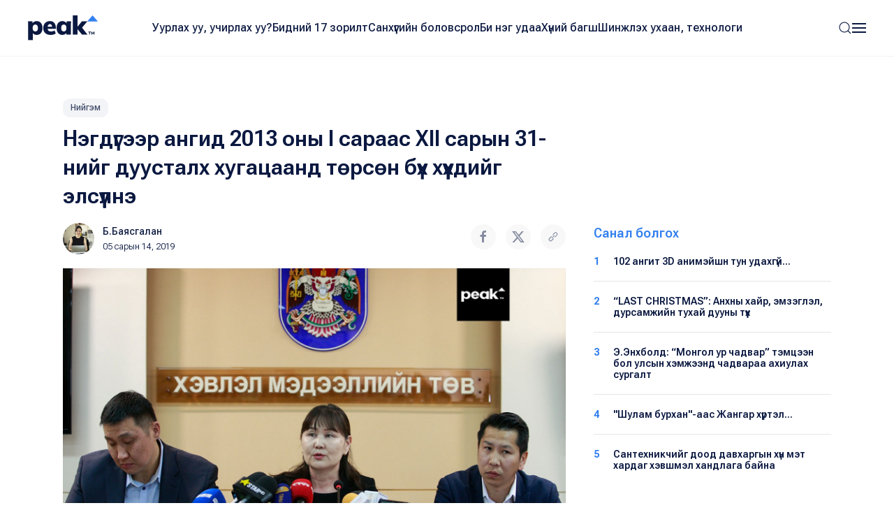

--- FILE ---
content_type: text/html; charset=UTF-8
request_url: https://www.peak.mn/news/irekh-khicheeliin-jild-2013-onii-i-saraas-xii-dugaar-sariin-31-niig-duustalkh-khugatsaand-tursun-bukh-khuukhdiig-elsuulne
body_size: 10093
content:
<!DOCTYPE html>
<html>

<head>
  <title>
    Нэгдүгээр ангид 2013 оны I сараас XII сарын 31-нийг дуусталх хугацаанд төрсөн бүх хүүхдийг элсүүлнэ | Peak News  </title>
  <meta charset="utf-8">
  <meta name="description"
    content="2019-2020 оны хичээлийн жилд нийслэлийн ерөнхий боловсролын сургуулийн нэгдүгээр ангийн элсэлтийн талаар өнөөдөр холбогдох байгууллагуудаас мэдээлэл хийлээ.Мэдээллийн эхэнд Нийслэлийн Боловсролын газрын орлогч дарга Ц.Отгончимэг &quot;БСШУС-ын сайд..." />
  <meta name="keywords"
    content="ебс, нийслэлийн боловсролын газар, нэгдүгээр анги, элсэлт" />
  <meta name="viewport" content="width=device-width, initial-scale=1, maximum-scale=2, user-scalable=yes" />
  <meta http-equiv="X-UA-Compatible" content="IE=edge,chrome=1">
  <meta name="HandheldFriendly" content="true">

  <!-- Twitter Card data -->
  <meta name="twitter:card"
    content="summary" />
  <meta name="twitter:site" content="@PEAK" />
  <meta name="twitter:title"
    content="Нэгдүгээр ангид 2013 оны I сараас XII сарын 31-нийг дуусталх хугацаанд төрсөн бүх хүүхдийг элсүүлнэ | Peak News">
  <!-- Twitter Page description less than 200 characters -->
  <meta name="twitter:description"
    content="2019-2020 оны хичээлийн жилд нийслэлийн ерөнхий боловсролын сургуулийн нэгдүгээр ангийн элсэлтийн талаар өнөөдөр холбогдох байгууллагуудаас мэдээлэл хийлээ.Мэдээллийн эхэнд Нийслэлийн Боловсролын газрын орлогч дарга Ц.Отгончимэг &quot;БСШУС-ын сайд..." />
  <!-- Twitter Summary card images must be at least 120x120px -->
  <meta name="twitter:image"
    content="https://peak.mn/files/e8d60fcb-f021-43e1-97c3-21ba798998b3/3cdd963bd4d53cd2c2a9e0cba24bf3aa.jpg" />

  <meta property="og:title"
    content="Нэгдүгээр ангид 2013 оны I сараас XII сарын 31-нийг дуусталх хугацаанд төрсөн бүх хүүхдийг элсүүлнэ | Peak News" />
  <meta property="og:image"
    content="https://peak.mn/files/e8d60fcb-f021-43e1-97c3-21ba798998b3/3cdd963bd4d53cd2c2a9e0cba24bf3aa.jpg" />
    <meta property="og:site_name"
    content="Peak News" />
  <meta property="og:description"
    content="2019-2020 оны хичээлийн жилд нийслэлийн ерөнхий боловсролын сургуулийн нэгдүгээр ангийн элсэлтийн талаар өнөөдөр холбогдох байгууллагуудаас мэдээлэл хийлээ.Мэдээллийн эхэнд Нийслэлийн Боловсролын газрын орлогч дарга Ц.Отгончимэг &quot;БСШУС-ын сайд..." />

  <link rel="apple-touch-icon" sizes="180x180" href="/apple-touch-icon.png">
  <link rel="icon" type="image/png" sizes="32x32" href="/favicon-32x32.png">
  <link rel="icon" type="image/png" sizes="16x16" href="/favicon-16x16.png">
  <link rel="manifest" href="/site.webmanifest">
  <meta name="msapplication-TileColor" content="#da532c">
  <meta name="theme-color" content="#ffffff">

  <link
    href="https://fonts.googleapis.com/css2?family=Roboto+Flex:opsz,wght@8..144,300;8..144,400;8..144,500;8..144,600;8..144,700&display=swap"
    rel="stylesheet">

  <link rel="stylesheet" href="/static/peak.min.v1726450691.css"/>
  <!--[if lt IE 9]>
    <script src="https://oss.maxcdn.com/html5shiv/3.7.3/html5shiv.min.js"></script>
  <![endif]-->

  <script src="https://cdn.jsdelivr.net/npm/uikit@3.21.12/dist/js/uikit.min.js"></script>
  <script src="https://cdn.jsdelivr.net/npm/uikit@3.21.12/dist/js/uikit-icons.min.js"></script>
  <script src="https://ajax.googleapis.com/ajax/libs/jquery/2.1.4/jquery.min.js"></script>
</head>


<body class="uk-background-top-center uk-background-width-1-1 uk-background-norepeat" style="">
  

<!--Nav-->

<div class="peaknav" uk-sticky>
  <nav class="uk-navbar-container">
    <div class="uk-container uk-container-expand">
      <div uk-navbar>
        <div class="uk-navbar-left">
          <a href="https://peak.mn/pages/view/home-new"
            class="uk-navbar-item uk-logo"><img src="/img/peak.svg" width="100" alt=""/></a>
        </div>
        <div class="uk-navbar-center uk-visible@l">
          <ul class="uk-navbar-nav">
                                          <li class=""><a
                    href="/category/uurlakh-uu-uchirlakh-uu?menu=19">Уурлах уу, учирлах уу?</a></li>
                              <li class=""><a
                    href="https://peak.mn/my17">Бидний 17 зорилт</a></li>
                              <li class=""><a
                    href="/category/economics?menu=2">Санхүүгийн боловсрол</a></li>
                              <li class=""><a
                    href="/category/bi-neg-udaa?menu=25">Би нэг удаа</a></li>
                              <li class=""><a
                    href="/category/khunii-bagsh?menu=26">Хүний багш</a></li>
                              <li class=""><a
                    href="/category/technology?menu=11">Шинжлэх ухаан, технологи</a></li>
                                    </ul>
        </div>
        <div class="uk-navbar-right">
          <a class="uk-navbar-toggle" href="#searchmodal" uk-search-icon uk-toggle></a>

          <a class="uk-navbar-toggle uk-navbar-toggle-animate" uk-navbar-toggle-icon href="#"></a>
          <div class="uk-navbar-dropdown" uk-drop="offset: 0; pos: bottom-right;">
            <ul class="uk-nav uk-navbar-dropdown-nav">
              <li class="uk-active"><a href="https://peak.mn/pages/view/home-new"><span class="uk-margin-small-right"
                    uk-icon="home"></span> Нүүр хуудас</a></li>
              <li class="uk-nav-divider"></li>

                                                <li class=""><a
                      href="/category/uurlakh-uu-uchirlakh-uu?menu=19">Уурлах уу, учирлах уу?</a></li>
                                  <li class=""><a
                      href="https://peak.mn/my17">Бидний 17 зорилт</a></li>
                                  <li class=""><a
                      href="/category/economics?menu=2">Санхүүгийн боловсрол</a></li>
                                  <li class=""><a
                      href="/category/bi-neg-udaa?menu=25">Би нэг удаа</a></li>
                                  <li class=""><a
                      href="/category/khunii-bagsh?menu=26">Хүний багш</a></li>
                                  <li class=""><a
                      href="/category/technology?menu=11">Шинжлэх ухаан, технологи</a></li>
                                                            <li class="uk-nav-divider"></li>

                                  <li class=""><a
                      href="/category/amidraliin-tuukh-tuukh?menu=24">Амьдралын түүх</a></li>
                                  <li class=""><a
                      href="/category/tsegtsteisetgekh?menu=8">Цэгцтэй Сэтгэх</a></li>
                                  <li class=""><a
                      href="/category/world?menu=6">Дэлхий</a></li>
                                  <li class=""><a
                      href="/category/society?menu=3">Нийгэм</a></li>
                                          </ul>
          </div>
        </div>
      </div>
    </div>
  </nav>
</div>

<!-- This is the modal -->
<div id="searchmodal" class="uk-modal-full uk-modal" uk-modal>
  <div class="uk-modal-dialog uk-flex uk-flex-center uk-flex-middle" uk-height-viewport>
    <button class="uk-modal-close-full uk-text-primary uk-close-large uk-margin-top uk-margin-right" type="button"
      uk-close></button>
    <form method="get" accept-charset="utf-8" class="uk-search uk-search-large" action="/search">    <input class="uk-search-input uk-text-center" type="search" placeholder="Хайлт + Enter" id="core-search"
      name="searchText" value="" autofocus>
    </form>  </div>
</div>  

<div id="fb-root"></div>
<script>
  (function (d, s, id) {
    var js, fjs = d.getElementsByTagName(s)[0];
    if (d.getElementById(id)) return;
    js = d.createElement(s); js.id = id;
    js.src = 'https://connect.facebook.net/en_GB/sdk.js#xfbml=1&version=v2.10&appId=527290314294991';
    fjs.parentNode.insertBefore(js, fjs);
  }(document, 'script', 'facebook-jssdk'));
</script>

<div class="latest">
  <div class="uk-container">
    <div class="uk-margin-small-bottom">
      <a class="uk-button uk-button-xsmall uk-button-tag" href="https://www.peak.mn/category/society">
        Нийгэм      </a>
    </div>
    <h2 class="uk-text-medium uk-margin-remove-top uk-width-2-3@s">Нэгдүгээр ангид 2013 оны I сараас XII сарын 31-нийг дуусталх хугацаанд төрсөн бүх хүүхдийг элсүүлнэ</h2>

    <div uk-grid>
      <div class="uk-width-2-3@s">
        <div class="uk-margin" uk-grid>
          <div class="uk-width-auto">
            <p class="uk-text-small uk-text-lighter" style="min-width: 220px;">
                              <a href="https://www.peak.mn/authors/%D0%91.%D0%91%D0%B0%D1%8F%D1%81%D0%B3%D0%B0%D0%BB%D0%B0%D0%BD">
                  <img class="uk-border-circle uk-align-left" width="45" style="margin: -2px 12px 0 0"
                    src="https://peak.mn/files/profile/29c3c35fd067326306bd8f0ba5cbb601.jpg">
                </a>
                            <a href="https://www.peak.mn/authors/%D0%91.%D0%91%D0%B0%D1%8F%D1%81%D0%B3%D0%B0%D0%BB%D0%B0%D0%BD" class="uk-text-semi uk-link-text">Б.Баясгалан</a>
              <br />
              <span class="uk-text-xsmall">05 сарын 14, 2019</span>
            </p>
          </div>
          <div class="uk-width-expand uk-text-right">
            <p><a onclick="openWindow('https://www.facebook.com/sharer/sharer.php?u=https://www.peak.mn/news/irekh-khicheeliin-jild-2013-onii-i-saraas-xii-dugaar-sariin-31-niig-duustalkh-khugatsaand-tursun-bukh-khuukhdiig-elsuulne')"
                class="uk-icon-button  uk-margin-small-right" uk-icon="facebook"></a>
              <a onclick="openWindow('https://twitter.com/share?url=https://www.peak.mn/news/irekh-khicheeliin-jild-2013-onii-i-saraas-xii-dugaar-sariin-31-niig-duustalkh-khugatsaand-tursun-bukh-khuukhdiig-elsuulne&text=Нэгдүгээр ангид 2013 оны I сараас XII сарын 31-нийг дуусталх хугацаанд төрсөн бүх хүүхдийг элсүүлнэ')"
                class="uk-icon-button uk-margin-small-right" uk-icon="twitter"></a>
              <a onclick="writeClipboardText('https://www.peak.mn/news/irekh-khicheeliin-jild-2013-onii-i-saraas-xii-dugaar-sariin-31-niig-duustalkh-khugatsaand-tursun-bukh-khuukhdiig-elsuulne')" class="uk-icon-button" uk-icon="link"></a>
            </p>
          </div>
        </div>

        <div class="articlecontent fr-view" uk-lightbox="toggle: .js-lightbox">
                      <p>
              <img src="https://peak.mn/files/e8d60fcb-f021-43e1-97c3-21ba798998b3/3cdd963bd4d53cd2c2a9e0cba24bf3aa_progressive.jpg" class="progressive-image blurred lightbox-exclude" data-large="https://peak.mn/files/e8d60fcb-f021-43e1-97c3-21ba798998b3/3cdd963bd4d53cd2c2a9e0cba24bf3aa.jpg" alt=""/>            </p>
          
          <p style="text-align: center;"><em><strong>2019-2020 оны хичээлийн жилд нийслэлийн ерөнхий боловсролын сургуулийн нэгдүгээр ангийн элсэлтийн талаар өнөөдөр холбогдох байгууллагуудаас мэдээлэл хийлээ.</strong></em></p><p style="text-align: center;"><img src="https://peak.mn/files/e8d60fcb-f021-43e1-97c3-21ba798998b3/4d99d1550de248d8dd0aae3d470f25cb.jpg" class="fr-fic fr-dib" data-size="1200,800" data-success="true" data-filepath="/home/peakmn/public_html/webroot/files/e8d60fcb-f021-43e1-97c3-21ba798998b3/4d99d1550de248d8dd0aae3d470f25cb.jpg"></p><p style="text-align: justify;"><em><strong>Мэдээллийн эхэнд Нийслэлийн Боловсролын газрын орлогч дарга Ц.Отгончимэг</strong></em> &quot;БСШУС-ын сайд 2019 оны 4 дүгээр сарын 5-ны өдөр ерөнхий боловсролын сургуулийн элсэлттэй холбоотой зарим арга хэмжээний талаар тушаал гаргасан. Тус тушаалын 4 дүгээр заалтад ЕБС-ийн хамран сургах тойргийг бүтээн байгуулалт, аймаг, нийслэлийн хөгжлийн төлөвлөлттэй уялдуулан, судалгаанд үндэслэн шинэчлэн тогтоох үүрэг өгсөн. Энэ дагуу нийслэлийн Боловсролын газрын даргын энэ сарын 9-ний өдрийн тушаалаар нийслэлийн ЕБС-ийн Хамран сургах тойргийг шинэчлэн тогтоосон. Уг тушаалын дагуу нэгдүгээр ангийн сурагчдын элсэлтийг зохион байгуулж байна.</p><p style="text-align: justify;">Мөн элсэлт зохион байгуулах тухай нийслэлийн Боловсролын газрын даргын тушаалаар <span class="twittersharelink">Нийслэлийн ЕБС-ийн 2019-2020 оны хичээлийн жилийн элсэлтийг 2019 оны 5 дугаар сарын 13-27-ныг хүртэлх өдрүүдэд зохион байгуулж байна.</span></p><p class="txt-block1" style="text-align: justify;">2019-2020 оны хичээлийн жилд нийслэлийн хэмжээнд 6 настай 38.232 хүүхэд ЕБС-д элсэнэ. Үүнд 2013 оны нэгдүгээр сарын 1-нээс 2013 оны 12 дугаар сарын 31-нийг дуусталх хугацаанд төрсөн бүх хүүхэд хамрагдана. Хамран сургах тойргийн дагуу ЕБС-ууд хүүхдийг ямар нэгэн элсэлтийн шалгалтгүй, төлбөргүйгээр элсүүлэх удирдамжийг хүргүүлсэн байгаа.&nbsp;</p><p style="text-align: justify;">Ирэх хичээлийн жилийн элсэлтийн нэг онцлог нь ЕБС-ийн элсэлтийг сургууль дээр бүртгэхээс гадна нэг дүүрэг дээр цахим элсэлтийг зохион байгуулахаар сонгосон. Улмаар Чингэлтэй дүүрэгт цахим элсэлтийг авна&quot; хэмээн мэдэгдлээ.</p><p style="text-align: justify;"><em><strong>Цахим элсэлтийн талаар Нийслэлийн Мэдээлэл технологийн газрын дарга О.Чинзориг</strong></em> &quot;Төрийн үйлчилгээг хүнд сурталгүй, түргэн шуурхай үзүүлэх зорилтын хүрээнд Чингэлтэй дүүрэгт энэ жилийн нэгдүгээр ангийн сурагчдын элсэлтийг цахимаар явуулж эхэлж байна. БСШУСЯ-тай хамтран Боловсролын салбарын мэдээллийн систем болох ESIS цахим систем дээр цахимаар элсэлт авч байна. Цахим системээр зөвхөн Чингэлтэй дүүргийн Хамран сургах тойрогт сурах хүүхдүүдийг бүртгэнэ. <span class="twittersharelink">Хүүхдээ бүртгүүлэх эцэг, эхчүүд esis.edu.mn систем рүү орж, өөрийн бүргэлийг үүсгэнэ. Тус дүүргийн хүүхдүүд цахимаар бүртгүүлэхээс гадна сургуулиуд дээр очиж бүргүүлж болно</span>&quot; гэв.</p><p>Элсэлтийн явцын мэдээг 2019 оны &nbsp;тавдугаар сарын 17, 24-нд гаргаж мэдээлнэ. Элсэгчдийг бүртгэхдээ дараах материалыг бүрдүүлнэ. Үүнд:</p><ol><li>Хүүхдийн төрсний гэрчилгээний эх хувь болон хуулбар</li><li>Эцэг эх болон асран хамгаалагчийн цахим үнэмлэхний эх хувь болон хуулбар</li><li>3x4 хэмжзэтэй 1 хувь цээж зураг, шаардлагатай тохиолдолд сургууль нэмэлт материал шаардаж болно.</li></ol><p style="text-align: justify;"><img src="https://peak.mn/files/e8d60fcb-f021-43e1-97c3-21ba798998b3/d4e3ebe59cd43542003723127d9d73d3.jpg" class="fr-fic fr-dib" data-size="1200,800" data-success="true" data-filepath="/home/peakmn/public_html/webroot/files/e8d60fcb-f021-43e1-97c3-21ba798998b3/d4e3ebe59cd43542003723127d9d73d3.jpg"></p>        </div>

        <div class="uk-margin-large">
                      <h5 class="uk-text-primary uk-text-medium">Холбоотой сэдвүүд</h5>
            <p>
                              <a href="https://www.peak.mn/tag/ебс" class="uk-button uk-button-small uk-button-tag">ебс</a>
                              <a href="https://www.peak.mn/tag/нийслэлийн боловсролын газар" class="uk-button uk-button-small uk-button-tag">нийслэлийн боловсролын газар</a>
                              <a href="https://www.peak.mn/tag/нэгдүгээр анги" class="uk-button uk-button-small uk-button-tag">нэгдүгээр анги</a>
                              <a href="https://www.peak.mn/tag/элсэлт" class="uk-button uk-button-small uk-button-tag">элсэлт</a>
                          </p>
                    <div class="uk-margin socialshares">
            <div>
              <a onclick="openWindow('https://www.facebook.com/sharer/sharer.php?u=https://www.peak.mn/news/irekh-khicheeliin-jild-2013-onii-i-saraas-xii-dugaar-sariin-31-niig-duustalkh-khugatsaand-tursun-bukh-khuukhdiig-elsuulne')"
                class="uk-icon-button  uk-margin-small-right" uk-icon="facebook"></a>
              <a onclick="openWindow('https://twitter.com/share?url=https://www.peak.mn/news/irekh-khicheeliin-jild-2013-onii-i-saraas-xii-dugaar-sariin-31-niig-duustalkh-khugatsaand-tursun-bukh-khuukhdiig-elsuulne&text=Нэгдүгээр ангид 2013 оны I сараас XII сарын 31-нийг дуусталх хугацаанд төрсөн бүх хүүхдийг элсүүлнэ')"
                class="uk-icon-button uk-margin-small-right" uk-icon="twitter"></a>
              <a onclick="writeClipboardText('https://www.peak.mn/news/irekh-khicheeliin-jild-2013-onii-i-saraas-xii-dugaar-sariin-31-niig-duustalkh-khugatsaand-tursun-bukh-khuukhdiig-elsuulne')" class="uk-icon-button" uk-icon="link"></a>
            </div>
            <div class="uk-margin-top">
              <div class="fb-like" data-href="https://www.facebook.com/Peaknews1/" data-layout="button_count"
                data-action="like" data-size="small" data-show-faces="false" data-share="false"></div>
              <div class="fb-share-button" data-href="https://www.peak.mn/news/irekh-khicheeliin-jild-2013-onii-i-saraas-xii-dugaar-sariin-31-niig-duustalkh-khugatsaand-tursun-bukh-khuukhdiig-elsuulne" data-layout="button" data-size="small"
                data-mobile-iframe="true"><a class="fb-xfbml-parse-ignore" target="_blank"
                  href="https://www.facebook.com/sharer/sharer.php?u=https%3A%2F%2Fdevelopers.facebook.com%2Fdocs%2Fplugins%2F&amp;src=sdkpreparse">Share</a>
              </div>
              <div class="fb-send" data-href="https://www.peak.mn/news/irekh-khicheeliin-jild-2013-onii-i-saraas-xii-dugaar-sariin-31-niig-duustalkh-khugatsaand-tursun-bukh-khuukhdiig-elsuulne"></div>
            </div>
          </div>
        </div>

                  <div class="comments uk-margin-large">
            <h3 class="uk-text-medium uk-margin-remove-bottom"><span uk-icon="icon: comments"></span> Сэтгэгдэл бичих
                          </h3>
            <p class="uk-text-xsmall uk-margin-remove-top">Та сэтгэгдэл бичихдээ бусдад хүндэтгэлтэй хандана уу. Ёс бус
              сэтгэгдлийг Peak.mn сайт устгах эрхтэй.</p>
            
<form>
  <div class="uk-margin">
    <div class="input textarea"><textarea name="cmt-body" id="comment_body_new" rows="3" class="botCheck uk-textarea uk-width-1-1" placeholder="Сэтгэгдлээ бичнэ үү" data-comment-id="new"></textarea></div>  </div>
  <div class="uk-margin-small uk-margin-small-bottom">
    <button disabled="disabled" id="addComm_new" type="button" class="uk-button uk-button-peak-grey uk-button-small uk-text-semi uk-width-1-1 uk-button-large">Сэтгэгдэл бичих <span uk-icon="icon: arrow-right"></span></button>  </div>
</form>

<input type="hidden" name="cmt-url" readonly="readonly" id="cmt-url" value="1766958619.691"/><div id="comment_list" class="uk-margin uk-margin-large-top uk-text-small">
  </div>

                </div>
        
      </div>

      <div class="uk-width-expand">
        <div uk-sticky="end: true; offset: 100; media: 640" style="z-index: 979;">
                      <h5 class="uk-text-primary uk-text-medium">Санал болгох</h5>
            <div class="mostread hide-first-divider">
                    <hr />
    <p class="uk-margin-remove uk-text-medium uk-text-small">
      <span class="uk-align-left uk-text-bold uk-text-large@s uk-text-primary">
        1      </span>
      <a class="uk-link-heading trending-title" href="https://www.peak.mn/news/102-angit-3d-animejsn-tun-udahgj">
        102 ангит 3D анимэйшн тун удахгүй…      </a>
    </p>
      <hr />
    <p class="uk-margin-remove uk-text-medium uk-text-small">
      <span class="uk-align-left uk-text-bold uk-text-large@s uk-text-primary">
        2      </span>
      <a class="uk-link-heading trending-title" href="https://www.peak.mn/news/last-christmas-ankhnii-khair-emzeglel-dursamjiin-tukhai-duunii-tuukh">
        “LAST CHRISTMAS”: Анхны хайр, эмзэглэл, дурсамжийн тухай дууны түүх      </a>
    </p>
      <hr />
    <p class="uk-margin-remove uk-text-medium uk-text-small">
      <span class="uk-align-left uk-text-bold uk-text-large@s uk-text-primary">
        3      </span>
      <a class="uk-link-heading trending-title" href="https://www.peak.mn/news/eenkhbold-mongol-ur-chadwar">
        Э.Энхболд: “Монгол ур чадвар” тэмцээн бол улсын хэмжээнд чадвараа ахиулах сургалт       </a>
    </p>
      <hr />
    <p class="uk-margin-remove uk-text-medium uk-text-small">
      <span class="uk-align-left uk-text-bold uk-text-large@s uk-text-primary">
        4      </span>
      <a class="uk-link-heading trending-title" href="https://www.peak.mn/news/sulam-burhan-aas-zangar-hrtel">
        "Шулам бурхан"-аас Жангар хүртэл...      </a>
    </p>
      <hr />
    <p class="uk-margin-remove uk-text-medium uk-text-small">
      <span class="uk-align-left uk-text-bold uk-text-large@s uk-text-primary">
        5      </span>
      <a class="uk-link-heading trending-title" href="https://www.peak.mn/news/santekhnikchiig-dood-dawkhargiin-khun-met-khardag-khewshmel-khandlaga-baina">
        Сантехникчийг доод давхаргын хүн мэт хардаг хэвшмэл хандлага байна      </a>
    </p>
              </div>
          
                  <div class="uk-margin-top">
      <a href="https://www.mandalschool.mn/?msg=not-logged-in" target="_blank" class="side-banner">
        <img src="https://peak.mn/files/banner/4b36acdcd6a66f23a7b23841fb81fdc1.jpg" class="uk-width-1-1" >      </a>
    </div>
          </div>
      </div>
    </div>
  </div>
</div>

  <div class="featured">
    <div class="uk-container">
      <div class="uk-slider-container" uk-slider>
                <h2 class="uk-text-medium uk-margin-remove-top">Холбоотой мэдээ</h2>

        <div class="uk-position-relative">
          <div class="featurednav">
            <a href uk-slidenav-previous uk-slider-item="previous"></a>
            <a href uk-slidenav-next uk-slider-item="next"></a>
          </div>

          <ul class="uk-slider-items uk-child-width-1-3@s uk-child-width-1-4@l  uk-grid uk-grid-small uk-grid-match">
                          <li>
                <div class="uk-card uk-card-small uk-card-hover">
  <div class="uk-card-media-top uk-cover-container">
    <a href="https://www.peak.mn/news/negdugeer-angid-elsegchdiin-tsakhim-burtgel-ekhellee">
      <img src="https://peak.mn/files/e8d60fcb-f021-43e1-97c3-21ba798998b3/0ef0f77e137460a8e17baf83eea5c92d.jpg" uk-cover="" class="progressive-image blurred" data-large="https://peak.mn/files/e8d60fcb-f021-43e1-97c3-21ba798998b3/0ef0f77e137460a8e17baf83eea5c92d.jpg" alt=""/>      <canvas width="400" height="400"></canvas>

          </a>
  </div>
  <div class="uk-card-body">
    <p class="uk-margin-small-bottom">
      <a class="uk-button uk-button-xsmall uk-button-tag" href="https://www.peak.mn/category/society">
        Нийгэм      </a>
    </p>
          <h5 class="uk-margin-remove uk-text-medium">
        <a class="uk-link-heading" href="https://www.peak.mn/news/negdugeer-angid-elsegchdiin-tsakhim-burtgel-ekhellee">
          Нэгдүгээр ангид элсэгчдийн цахим бүртгэл эхэллээ        </a>
      </h5>
        <p class="uk-text-xsmall uk-margin-small-top uk-text-lighter"><a href="#" class="uk-text-semi uk-link-text">
        Б.Баясгалан      </a> ・
      08 сарын 03, 2020    </p>
  </div>
</div>              </li>
                          <li>
                <div class="uk-card uk-card-small uk-card-hover">
  <div class="uk-card-media-top uk-cover-container">
    <a href="https://www.peak.mn/news/negdugeer-angid-elsekh-suragchid-daraakh-materialuudiig-burduulne">
      <img src="https://peak.mn/files/e8d60fcb-f021-43e1-97c3-21ba798998b3/f679e9599566ff1069b0efa765e10f6e_progressive.png" uk-cover="" class="progressive-image blurred" data-large="https://peak.mn/files/e8d60fcb-f021-43e1-97c3-21ba798998b3/f679e9599566ff1069b0efa765e10f6e.png" alt=""/>      <canvas width="400" height="400"></canvas>

          </a>
  </div>
  <div class="uk-card-body">
    <p class="uk-margin-small-bottom">
      <a class="uk-button uk-button-xsmall uk-button-tag" href="https://www.peak.mn/category/society">
        Нийгэм      </a>
    </p>
          <h5 class="uk-margin-remove uk-text-medium">
        <a class="uk-link-heading" href="https://www.peak.mn/news/negdugeer-angid-elsekh-suragchid-daraakh-materialuudiig-burduulne">
          Нэгдүгээр ангид элсэх сурагчид дараах материалуудыг бүрдүүлнэ        </a>
      </h5>
        <p class="uk-text-xsmall uk-margin-small-top uk-text-lighter"><a href="#" class="uk-text-semi uk-link-text">
        Б.Баясгалан      </a> ・
      08 сарын 25, 2018    </p>
  </div>
</div>              </li>
                          <li>
                <div class="uk-card uk-card-small uk-card-hover">
  <div class="uk-card-media-top uk-cover-container">
    <a href="https://www.peak.mn/news/gunursaikhan-neg-dargiin-setgeliin-khuurluur-olon-myangan-khuukhdiin-erkh-ashgiig-zurchij-bolokhgui">
      <img src="https://peak.mn/files/853ed522-deb3-4413-8076-db893fe23e81/7159ec181275ae70616274a53125aa5a_progressive.jpg" uk-cover="" class="progressive-image blurred" data-large="https://peak.mn/files/853ed522-deb3-4413-8076-db893fe23e81/7159ec181275ae70616274a53125aa5a.jpg" alt=""/>      <canvas width="400" height="400"></canvas>

          </a>
  </div>
  <div class="uk-card-body">
    <p class="uk-margin-small-bottom">
      <a class="uk-button uk-button-xsmall uk-button-tag" href="https://www.peak.mn/category/yariltslaga">
        Ярилцлага      </a>
    </p>
          <h5 class="uk-margin-remove uk-text-medium">
        <a class="uk-link-heading" href="https://www.peak.mn/news/gunursaikhan-neg-dargiin-setgeliin-khuurluur-olon-myangan-khuukhdiin-erkh-ashgiig-zurchij-bolokhgui">
          Г.Өнөрсайхан: Боловсролын хоцрогдлын балаг, гайг үр хүүхдүүд маань үүрнэ гэдгийг мартаж болохгүй        </a>
      </h5>
        <p class="uk-text-xsmall uk-margin-small-top uk-text-lighter"><a href="#" class="uk-text-semi uk-link-text">
        Буяндэлгэрийн Мөнхчимэг      </a> ・
      12 сарын 04, 2025    </p>
  </div>
</div>              </li>
                          <li>
                <div class="uk-card uk-card-small uk-card-hover">
  <div class="uk-card-media-top uk-cover-container">
    <a href="https://www.peak.mn/news/ene-khicheeliin-shine-jild-644-myangan-suragch-suraltsana">
      <img src="https://peak.mn/files/f551c63b-8ded-4a81-bca0-d40f0f3e032c/9e29570624f160135afa49a62106f61f.jpg" uk-cover="" class="progressive-image blurred" data-large="https://peak.mn/files/f551c63b-8ded-4a81-bca0-d40f0f3e032c/9e29570624f160135afa49a62106f61f.jpg" alt=""/>      <canvas width="400" height="400"></canvas>

          </a>
  </div>
  <div class="uk-card-body">
    <p class="uk-margin-small-bottom">
      <a class="uk-button uk-button-xsmall uk-button-tag" href="https://www.peak.mn/category/society">
        Нийгэм      </a>
    </p>
          <h5 class="uk-margin-remove uk-text-medium">
        <a class="uk-link-heading" href="https://www.peak.mn/news/ene-khicheeliin-shine-jild-644-myangan-suragch-suraltsana">
          Энэ хичээлийн шинэ жилд  644 мянган сурагч суралцана        </a>
      </h5>
        <p class="uk-text-xsmall uk-margin-small-top uk-text-lighter"><a href="#" class="uk-text-semi uk-link-text">
        Х.Оргил      </a> ・
      09 сарын 01, 2019    </p>
  </div>
</div>              </li>
                          <li>
                <div class="uk-card uk-card-small uk-card-hover">
  <div class="uk-card-media-top uk-cover-container">
    <a href="https://www.peak.mn/news/surakh-bichgiig-khudaldaalakhgui-surguuliar-ni-damjuulan-tureeslekheer-bolloo">
      <img src="https://peak.mn/files/f551c63b-8ded-4a81-bca0-d40f0f3e032c/b7a0073094dfdaaea3fcf90fde972f40.jpg" uk-cover="" class="progressive-image blurred" data-large="https://peak.mn/files/f551c63b-8ded-4a81-bca0-d40f0f3e032c/b7a0073094dfdaaea3fcf90fde972f40.jpg" alt=""/>      <canvas width="400" height="400"></canvas>

          </a>
  </div>
  <div class="uk-card-body">
    <p class="uk-margin-small-bottom">
      <a class="uk-button uk-button-xsmall uk-button-tag" href="https://www.peak.mn/category/society">
        Нийгэм      </a>
    </p>
          <h5 class="uk-margin-remove uk-text-medium">
        <a class="uk-link-heading" href="https://www.peak.mn/news/surakh-bichgiig-khudaldaalakhgui-surguuliar-ni-damjuulan-tureeslekheer-bolloo">
          Сурах бичгийг худалдаалахгүй, сургуулиар нь дамжуулан түрээслэхээр боллоо        </a>
      </h5>
        <p class="uk-text-xsmall uk-margin-small-top uk-text-lighter"><a href="#" class="uk-text-semi uk-link-text">
        Х.Оргил      </a> ・
      08 сарын 20, 2019    </p>
  </div>
</div>              </li>
                      </ul>
        </div>

        <ul class="uk-slider-nav uk-dotnav uk-flex-center uk-margin"></ul>
      </div>
    </div>
  </div>

<!--Banner-->




    
  

<!--Footer-->

<div class="footer">
  <div class="uk-container">
    <div class="uk-margin-large-bottom uk-child-width-expand@s" uk-grid>
      <div class="footerlogo">
        <a href="https://peak.mn/pages/view/home-new">
          <img src="/img/peak.svg" width="113" height="40" alt=""/>        </a>
        <img src="/img/sdg.svg" width="169" alt=""/>      </div>

      <div class="uk-text-right@s">
                  <a href="https://www.facebook.com/Peaknews1/" class="uk-icon-button  uk-margin-small-right" uk-icon="facebook" target="_blank"></a>
                          <a href="https://www.instagram.com/peak.mn/" class="uk-icon-button  uk-margin-small-right" uk-icon="instagram"
            target="_blank"></a>
                          <a href="https://twitter.com/peaknewsmn" class="uk-icon-button uk-margin-small-right" uk-icon="twitter" target="_blank"></a>
                          <a href="https://www.youtube.com/@peaknews8897" class="uk-icon-button" uk-icon="youtube" target="_blank"></a>
              </div>
    </div>
    <div class="footermenu uk-child-width-expand@s" uk-grid>
      <div>
        <p class="uk-text-xsmall uk-text-primary uk-text-medium">Үндсэн категори</p>
        <ul class="uk-list uk-list-large">
                                    <li><a href="/category/uurlakh-uu-uchirlakh-uu?menu=19">
                  Уурлах уу, учирлах уу?                </a></li>
                          <li><a href="https://peak.mn/my17">
                  Бидний 17 зорилт                </a></li>
                          <li><a href="/category/economics?menu=2">
                  Санхүүгийн боловсрол                </a></li>
                          <li><a href="/category/bi-neg-udaa?menu=25">
                  Би нэг удаа                </a></li>
                          <li><a href="/category/khunii-bagsh?menu=26">
                  Хүний багш                </a></li>
                          <li><a href="/category/technology?menu=11">
                  Шинжлэх ухаан, технологи                </a></li>
                              </ul>
      </div>
      <div>
        <p class="uk-text-xsmall uk-text-primary uk-text-medium">Бусад</p>
        <ul class="uk-list uk-list-large">
                                    <li><a href="/category/amidraliin-tuukh-tuukh?menu=24">
                  Амьдралын түүх                </a></li>
                          <li><a href="/category/tsegtsteisetgekh?menu=8">
                  Цэгцтэй Сэтгэх                </a></li>
                          <li><a href="/category/world?menu=6">
                  Дэлхий                </a></li>
                          <li><a href="/category/society?menu=3">
                  Нийгэм                </a></li>
                              </ul>
      </div>
      <div>
        <p class="uk-text-xsmall uk-text-primary uk-text-medium">Үйлчилгээ</p>
        <ul class="uk-list uk-list-large">
          <li><a href="https://peak.mn/pages/view/editorial-word2">Редакцын бодлого</a></li>
          <li>
            <a href="/page/authors">Манай нийтлэгчид</a>          </li>
                      <li>
              <a href="#">
                Контент нийлүүлэх
                <img src="/img/icons/external-link.svg" width="15" height="15" class="uk-text-middle" alt=""/>              </a>
            </li>
                                <li>
              <a href="#">
                Эвэнт дээр хамтран ажиллах
                <img src="/img/icons/external-link.svg" width="15" height="15" class="uk-text-middle" alt=""/>              </a>
            </li>
                  </ul>
      </div>
      <div class="uk-text-small">
        <p class="uk-text-xsmall uk-text-primary uk-text-medium">Холбоо барих</p>
        <div class="uk-grid-small" uk-grid>
          <div class="uk-width-2-5">
                          <p class="uk-text-grey uk-margin-remove-bottom">Мэдээ</p>
              <p class="uk-margin-remove-top"><a href="tel:+97677191977" target="_blank">
                  77191977                </a></p>
                      </div>
          <div class="uk-width-3-5">
                          <p class="uk-text-grey uk-margin-remove-bottom">Редакц</p>
              <p class="uk-margin-remove-top"><a href="tel:+97699126085" target="_blank">
                  99126085                </a></p>
                      </div>
        </div>
                  <p class="uk-text-grey uk-margin-remove-bottom">Имэйл</p>
          <p class="uk-margin-remove-top"><a href="mailto: contact@peak.mn" target="_blank">
              contact@peak.mn            </a></p>
                          <p class="uk-text-grey uk-margin-remove-bottom">Холбоо барих</p>
          <p class="uk-margin-remove-top">
            Улаанбаатар хот, Сүхбаатар дүүрэг, Бага тойруу, 24-р байр          </p>
              </div>
    </div>
    <hr />
          <p class="uk-text-small">&copy;
        2017-2025 Пийк Медиа Групп ХХК. Бүх эрх хуулиар хамгаалагдсан.      </p>
      </div>
</div>  <!-- Google tag (gtag.js) -->
<script async src="https://www.googletagmanager.com/gtag/js?id=UA-61909596-20"></script>
<script>
  window.dataLayer = window.dataLayer || [];
  function gtag(){dataLayer.push(arguments);}
  gtag('js', new Date());

  gtag('config', 'UA-61909596-20');
</script>

  <script src="/static/peak.min.v1726498510.js"></script><script>    var foreign_key = '21549';
  var modelName = "articles";
  var commentLimit = 5;

  $(function () {
    $('#addComm_new').on('click', function () {
      if (commentLimit < 1) return;
      var formData = {
        'body': $('#comment_body_new').val() || '',
        'url': $('input[name="cmt-url"]').val() || '',
        'foreign_key': foreign_key,
        'model': modelName,
      };

      $('#comment_body_new').val('');
      $('#addComm_new').attr('disabled', 'disabled');
      $('#addComm_new').html('<i class="uk-icon-refresh uk-icon-spin"></i> Түр хүлээнэ үү... ');

      $.ajax({
        url: "/comments/ajax-save-comment",
        type: "POST",
        beforeSend: function (request) {
          request.setRequestHeader("X-CSRF-Token", '543cd7d5beb04ebac45146b67ad25e35cf3f1868e134f9882f51bcdcd527b4d42b9aa442d4878826e45b35c47558345dade4440f7c519c77a01d180342375003');
        },
        data: formData
      }).done(function (data) {
        $('#addComm_new').html('Сэтгэгдэл бичих');
        var newComment = $(data).hide();
        $('#comment_list').prepend(newComment);
        newComment.fadeIn();
        commentLimit--;
      }).fail(function (error) {
        $('#addComm_new').html('Сэтгэгдэл бичих');
      });
    });

    addEventToCommentBody();
  });

  function addReply(parentId) {
    if ($('#reply_' + parentId).length) {
      $('#reply_' + parentId).toggle();
      return;
    }

    if (!$('#' + parentId).next('div').hasClass('uk-margin-large-left')) {
      $('#' + parentId).after('<div class="uk-margin-large-left"></div>');
    }
    var cmtHtml = '<div id="reply_' + parentId + '" class="uk-margin-top uk-margin-bottom">' +
      '<div class="uk-margin"><div class="input textarea"><textarea name="cmt-body" id="comment_body_' + parentId + '" rows="3" class="botCheck uk-textarea uk-width-1-1" placeholder="Сэтгэгдлээ бичнэ үү" data-comment-id="' + parentId + '"></textarea>' + '</div>' +
      '<div class="uk-margin-small uk-margin-small-bottom"><button disabled="disabled" id="addComm_' + parentId + '" value="Бичих" type="button" class="uk-button uk-button-peak-grey uk-button-small uk-text-semi uk-width-1-1 uk-button-large" onclick="saveReply(\'' + parentId + '\')">Сэтгэгдэл бичих</button>' + '</div></div>';

    $('#' + parentId).next('div').prepend(cmtHtml);
    addEventToCommentBody();
  }

  function saveReply(parentId) {

    var formData = {
      'body': $('#comment_body_' + parentId).val() || '',
      'url': $('input[name="cmt-url"]').val() || '',
      'model': modelName,
      'foreign_key': foreign_key,
      'parent_id': parentId,
    };

    $('#comment_body_' + parentId).val('');
    $('#addComm_' + parentId).attr('disabled', 'disabled');
    $('#addComm_' + parentId).html('<i class="uk-icon-refresh uk-icon-spin"></i> Түр хүлээнэ үү... ');

    $.ajax({
      url: "/comments/ajax-save-comment",
      type: "POST",
      beforeSend: function (request) {
        request.setRequestHeader("X-CSRF-Token", '543cd7d5beb04ebac45146b67ad25e35cf3f1868e134f9882f51bcdcd527b4d42b9aa442d4878826e45b35c47558345dade4440f7c519c77a01d180342375003');
      },
      data: formData
    }).done(function (data) {
      $('#addComm_' + parentId).html('Сэтгэгдэл бичих');
      var newComment = $(data).hide();
      $('#' + parentId).next('div').prepend(newComment);
      $('#reply_' + parentId).remove();
      newComment.fadeIn();
    }).fail(function (error) {
      $('#addComm_' + parentId).html('Сэтгэгдэл бичих');
    });

    addEventToCommentBody();
  }

  function deleteComment(c_id) {
    if (confirm('Та итгэлтэй байна уу?')) {
      $.ajax({
        url: "/comments/ajax-delete-comment",
        type: "POST",
        beforeSend: function (request) {
          request.setRequestHeader("X-CSRF-Token", '543cd7d5beb04ebac45146b67ad25e35cf3f1868e134f9882f51bcdcd527b4d42b9aa442d4878826e45b35c47558345dade4440f7c519c77a01d180342375003');
        },
        dataType: "json",
        data: {
          "c_id": c_id
        }
      }).done(function (data) {
        if (data.success == true)
          $('#' + c_id).fadeOut('slow');
      }).fail(function (data) {
        //console.log(data);
      });
    }
  }

  function addEventToCommentBody() {
    $('.botCheck').keyup(function () {
      var comment_id = $(this).attr('data-comment-id');
      $allowed = 0;

      if ($('#comment_body_' + comment_id).val().trim().length > 2) {
        $allowed++;
      }

      if ($allowed === 1) {
        $('#addComm_' + comment_id).removeAttr('disabled');
      } else {
        $('#addComm_' + comment_id).attr('disabled', 'disabled');
      }
    });
  }

    </script><script>    var shortUrl = "https://peak.mn/bs/ngml";
  $('.twittersharelink').on('click', function () {
    var el = $(this);
    var url = document.URL;
    if (shortUrl && shortUrl !== null) {
      url = shortUrl;
    }
    var tweetUrl = "https://twitter.com/intent/tweet?text=" + el.text() + "&url=" + url + "&original_referer=" + url;
    openWindow(url)
  });

  function openWindow(url) {
    window.open(url, '_blank', 'location=yes,height=420,width=550,scrollbars=yes,status=yes');
  }

  $(function () {
    setTimeout(function () {
      $('video').each(function () {
        this.play();
      });
    }, 2000);
  });
    </script>
  <!--TODO: move this script to main.js-->
    <script>
    var isMobile = 0;
    (function () {
      var vcount = 0;
      $("video").each(function () {
        var _video = $(this);
        _video.attr('videocount', ++vcount);
        var _vcount = vcount;
        _video.on('loadeddata', function () {
          $(this).addClass("loaded");
          this.play();
          fixVideoHeight(_video);
        });
        setTimeout(() => {
          if (this.readyState >= 3) {
            $('video[videocount=' + _vcount + ']').addClass("loaded");
            this.play();
          }
        }, 500);
        setTimeout(() => {
          if (this.readyState >= 3) {
            $('video[videocount=' + _vcount + ']').addClass("loaded");
            this.play();
          }
        }, 2000);
        fixVideoHeight(_video);
      });
    })();

    function fixVideoHeight(videoEl) {
      var videoHeight = Math.ceil(videoEl.width() / videoEl[0].videoWidth * videoEl[0].videoHeight);
      if (videoHeight > 10) {
        videoEl.css('max-height', videoHeight + 'px');
        videoEl.css('min-height', videoHeight + 'px');
      } else {
        return;
      }

      var slideShow = videoEl.parent().parent();

      if (slideShow.hasClass('banner-slide')) {
        var maxHeight = 0;
        slideShow.children('li').each(function () {
          var type = $(this).attr('data-slideshow-slide');
          var height = 0;
          if (type == 'video') {
            height = $(this).children("video").height();
          }
          if (type == 'img') {
            height = $(this).children("img").height();
          }
          if (maxHeight < height) {
            maxHeight = height;
          }
        });
        slideShow.css('max-height', maxHeight + 'px');
        slideShow.children('li').css('max-height', maxHeight + 'px');
      }
    }
  </script>
</body>

</html>

--- FILE ---
content_type: image/svg+xml
request_url: https://www.peak.mn/img/icons/external-link.svg
body_size: 415
content:
<svg width="16" height="16" viewBox="0 0 16 16" fill="none" xmlns="http://www.w3.org/2000/svg">
<g id="external-link">
<path id="Icon" fill-rule="evenodd" clip-rule="evenodd" d="M5.2 1.25L5.16957 1.25C4.63541 1.24999 4.18956 1.24998 3.82533 1.27974C3.44545 1.31078 3.08879 1.37789 2.75153 1.54973C2.23408 1.81338 1.81338 2.23408 1.54973 2.75153C1.37789 3.08879 1.31078 3.44545 1.27974 3.82533C1.24998 4.18956 1.24999 4.63541 1.25 5.16957L1.25 5.2V10.8L1.25 10.8304C1.24999 11.3646 1.24998 11.8104 1.27974 12.1747C1.31078 12.5546 1.37789 12.9112 1.54973 13.2485C1.81338 13.7659 2.23408 14.1866 2.75153 14.4503C3.08879 14.6221 3.44545 14.6892 3.82533 14.7203C4.18955 14.75 4.63538 14.75 5.16951 14.75H5.16955H5.2H10.8H10.8305H10.8305C11.3646 14.75 11.8105 14.75 12.1747 14.7203C12.5546 14.6892 12.9112 14.6221 13.2485 14.4503C13.7659 14.1866 14.1866 13.7659 14.4503 13.2485C14.6221 12.9112 14.6892 12.5546 14.7203 12.1747C14.75 11.8105 14.75 11.3646 14.75 10.8305V10.8305V10.8V9.66667V9.33333C14.75 8.91912 14.4142 8.58333 14 8.58333C13.5858 8.58333 13.25 8.91912 13.25 9.33333V9.66667V10.8C13.25 11.3724 13.2494 11.7566 13.2252 12.0525C13.2018 12.3396 13.1599 12.4769 13.1138 12.5675C12.9939 12.8027 12.8027 12.9939 12.5675 13.1138C12.4769 13.1599 12.3396 13.2018 12.0525 13.2252C11.7566 13.2494 11.3724 13.25 10.8 13.25H5.2C4.62757 13.25 4.24336 13.2494 3.94748 13.2252C3.66036 13.2018 3.52307 13.1599 3.43251 13.1138C3.19731 12.9939 3.00608 12.8027 2.88624 12.5675C2.8401 12.4769 2.79822 12.3396 2.77476 12.0525C2.75058 11.7566 2.75 11.3724 2.75 10.8V5.2C2.75 4.62757 2.75058 4.24336 2.77476 3.94748C2.79822 3.66036 2.8401 3.52307 2.88624 3.43251C3.00608 3.19731 3.19731 3.00608 3.43251 2.88624C3.52307 2.8401 3.66036 2.79822 3.94748 2.77476C4.24336 2.75058 4.62757 2.75 5.2 2.75H6.33333H6.66667C7.08088 2.75 7.41667 2.41421 7.41667 2C7.41667 1.58579 7.08088 1.25 6.66667 1.25H6.33333H5.2ZM10 1.25C9.58579 1.25 9.25 1.58579 9.25 2C9.25 2.41421 9.58579 2.75 10 2.75H12.1893L7.46967 7.46967C7.17678 7.76256 7.17678 8.23744 7.46967 8.53033C7.76256 8.82322 8.23744 8.82322 8.53033 8.53033L13.25 3.81066V6C13.25 6.41421 13.5858 6.75 14 6.75C14.4142 6.75 14.75 6.41421 14.75 6V2C14.75 1.58579 14.4142 1.25 14 1.25H10Z" fill="#22272F"/>
</g>
</svg>


--- FILE ---
content_type: image/svg+xml
request_url: https://www.peak.mn/img/sdg.svg
body_size: 6700
content:
<svg width="159" height="38" viewBox="0 0 159 38" fill="none" xmlns="http://www.w3.org/2000/svg">
<path d="M5.71066 3.38725V15H3.18234V3.38725H5.71066ZM8.55802 3.38725V5.44501H0.398789V3.38725H8.55802Z" fill="#459CD6"/>
<path d="M11.1304 7.84204C11.2748 7.59657 11.45 7.37172 11.6509 7.17257L9.94428 5.30137C9.5149 5.71156 9.14882 6.18721 8.86084 6.71146L11.1304 7.84204Z" fill="#58C039"/>
<path d="M15.314 6.52039C15.5725 6.63872 15.8126 6.78982 16.0296 6.96875L17.7411 5.10029C17.2903 4.71159 16.7792 4.39077 16.2244 4.15404L15.314 6.52039Z" fill="#DDB02D"/>
<path d="M19.2331 7.08266L16.9648 8.21331C17.0732 8.46625 17.1502 8.73474 17.192 9.01489L19.7152 8.77671C19.6407 8.1792 19.4753 7.60964 19.2331 7.08266Z" fill="#C71D37"/>
<path d="M16.8021 7.8855L19.0701 6.75512C18.789 6.23294 18.4308 5.75882 18.0102 5.34796L16.2988 7.21603C16.4936 7.41611 16.6632 7.64096 16.8021 7.8855Z" fill="#48AA3C"/>
<path d="M10.6795 9.4976C10.6795 9.44663 10.6813 9.39554 10.6835 9.34483L8.15967 9.1189C8.1518 9.24404 8.14697 9.37022 8.14697 9.4976C8.14697 9.98157 8.20707 10.4519 8.31878 10.9014L10.7563 10.2022C10.7064 9.97506 10.6795 9.73954 10.6795 9.4976Z" fill="#3C8147"/>
<path d="M16.4851 11.5719C16.3057 11.7902 16.0987 11.9848 15.8696 12.1509L17.2022 14.3083C17.6967 13.9733 18.137 13.564 18.507 13.0965L16.4851 11.5719Z" fill="#F9BB1A"/>
<path d="M17.2274 9.49743C17.2274 9.73633 17.2017 9.9693 17.1523 10.1937L19.5896 10.894C19.7006 10.4465 19.7599 9.97853 19.7599 9.49743C19.7599 9.37786 19.7559 9.25911 19.7485 9.14101L17.225 9.3793C17.2265 9.41879 17.2274 9.45793 17.2274 9.49743Z" fill="#F03934"/>
<path d="M11.4635 11.6201L9.44629 13.1532C9.82144 13.6151 10.2658 14.0178 10.7636 14.3467L12.0958 12.1914C11.8612 12.0291 11.6485 11.8368 11.4635 11.6201Z" fill="#F79028"/>
<path d="M10.7204 8.98047C10.7656 8.69539 10.8482 8.42269 10.9622 8.16734L8.69484 7.03783C8.44435 7.57082 8.2725 8.14806 8.19434 8.75395L10.7204 8.98047Z" fill="#4498D9"/>
<path d="M16.8913 14.5036L15.5608 12.3488C15.319 12.4853 15.0585 12.5924 14.7842 12.6644L15.2538 15.1567C15.8381 15.0225 16.3888 14.7997 16.8913 14.5036Z" fill="#9D1646"/>
<path d="M17.0555 10.547C16.9672 10.8063 16.8478 11.0508 16.7012 11.2764L18.7247 12.8027C19.0534 12.3303 19.3133 11.8071 19.4907 11.2469L17.0555 10.547Z" fill="#51C6E2"/>
<path d="M14.4257 12.7371C14.2717 12.7594 14.1139 12.7713 13.9534 12.7713C13.8246 12.7713 13.6972 12.7634 13.5723 12.7488L13.103 15.2414C13.3807 15.2821 13.6646 15.3037 13.9534 15.3037C14.2739 15.3037 14.5884 15.2774 14.8947 15.2273L14.4257 12.7371Z" fill="#F25C30"/>
<path d="M14.1636 6.23003C14.4448 6.24812 14.7163 6.30145 14.9738 6.38647L15.884 4.02066C15.3424 3.82945 14.7646 3.71626 14.1636 3.69517V6.23003Z" fill="#EE2042"/>
<path d="M13.2115 12.6866C12.9277 12.6204 12.658 12.5174 12.4078 12.3827L11.0747 14.5389C11.5876 14.8325 12.1483 15.0498 12.7426 15.1765L13.2115 12.6866Z" fill="#E21270"/>
<path d="M12.9697 6.37524C13.2325 6.29209 13.5099 6.24143 13.7967 6.22795V3.69355C13.1875 3.70983 12.6021 3.82076 12.0532 4.0111L12.9697 6.37524Z" fill="#23476B"/>
<path d="M11.2414 11.329C11.0807 11.0915 10.9494 10.8313 10.8552 10.5549L8.41943 11.2538C8.60388 11.8347 8.87723 12.376 9.22399 12.8621L11.2414 11.329Z" fill="#BE9029"/>
<path d="M11.9252 6.92969C12.1391 6.7601 12.3746 6.61734 12.6272 6.50488L11.7112 4.14194C11.1657 4.371 10.663 4.68114 10.2173 5.05689L11.9252 6.92969Z" fill="#2E6BA5"/>
<path d="M27.2345 3.38725V5.44501H23.143V15H20.6146V3.38725H27.2345ZM33.5195 3.38725V15H30.9911V3.38725H33.5195ZM36.3668 3.38725V5.44501H28.2076V3.38725H36.3668ZM41.6548 9.99918H39.262L39.2541 8.23653H41.24C41.5591 8.23653 41.8169 8.18602 42.0137 8.08499C42.2104 7.97865 42.3513 7.82445 42.4364 7.6224C42.5268 7.42034 42.572 7.16778 42.572 6.8647C42.572 6.5244 42.5268 6.25056 42.4364 6.04319C42.3513 5.83582 42.2131 5.68428 42.0217 5.58857C41.8302 5.49286 41.5803 5.44501 41.2719 5.44501H40.1713V15H37.635V3.38725H41.2719C41.8728 3.38725 42.4098 3.45106 42.883 3.57867C43.3563 3.70628 43.7577 3.90302 44.0874 4.16888C44.4171 4.43474 44.6696 4.76706 44.8451 5.16585C45.0206 5.56464 45.1083 6.03521 45.1083 6.57757C45.1083 7.0508 45.0152 7.49478 44.8291 7.90952C44.6484 8.31895 44.3506 8.65127 43.9358 8.9065C43.5264 9.16172 42.9734 9.29997 42.2769 9.32124L41.6548 9.99918ZM41.567 15H38.5921L39.5252 12.9502H41.567C41.8595 12.9502 42.0908 12.8891 42.2609 12.7668C42.4364 12.6392 42.5614 12.469 42.6358 12.2563C42.7102 12.0436 42.7475 11.8044 42.7475 11.5385C42.7475 11.2248 42.7129 10.9536 42.6438 10.725C42.5746 10.491 42.4603 10.3129 42.3008 10.1906C42.1466 10.063 41.9313 9.99918 41.6548 9.99918H39.6289L39.6449 8.23653H42.0536L42.6517 8.9384C43.3111 8.91181 43.8322 9.02613 44.215 9.28136C44.5978 9.53127 44.869 9.86359 45.0285 10.2783C45.188 10.6878 45.2678 11.1184 45.2678 11.5704C45.2678 12.3255 45.1296 12.9582 44.8531 13.4686C44.5766 13.9738 44.1618 14.3566 43.6088 14.6172C43.0612 14.8724 42.3806 15 41.567 15ZM55.1737 8.30831V10.1587C55.1737 10.9829 55.0727 11.7087 54.8707 12.3361C54.6686 12.9582 54.3788 13.4793 54.0013 13.8993C53.6291 14.3194 53.1824 14.6358 52.6614 14.8485C52.1456 15.0558 51.574 15.1595 50.9466 15.1595C50.3138 15.1595 49.7369 15.0558 49.2158 14.8485C48.6947 14.6358 48.2454 14.3194 47.8679 13.8993C47.4904 13.4793 47.1979 12.9582 46.9906 12.3361C46.7885 11.7087 46.6875 10.9829 46.6875 10.1587V8.30831C46.6875 7.47351 46.7885 6.73974 46.9906 6.107C47.1979 5.46893 47.4877 4.93987 47.8599 4.51981C48.2375 4.09444 48.6841 3.77275 49.1999 3.55474C49.721 3.33674 50.2979 3.22774 50.9306 3.22774C51.5634 3.22774 52.1376 3.33674 52.6534 3.55474C53.1745 3.77275 53.6211 4.09444 53.9933 4.51981C54.3708 4.93987 54.6606 5.46893 54.8627 6.107C55.07 6.73974 55.1737 7.47351 55.1737 8.30831ZM52.6295 10.1587V8.29236C52.6295 7.75533 52.5922 7.29805 52.5178 6.92053C52.4487 6.54301 52.3423 6.23461 52.1988 5.99533C52.0552 5.75606 51.8771 5.58059 51.6644 5.46893C51.457 5.35727 51.2124 5.30144 50.9306 5.30144C50.6435 5.30144 50.3936 5.35727 50.1809 5.46893C49.9682 5.58059 49.7901 5.75606 49.6465 5.99533C49.5083 6.23461 49.4046 6.54301 49.3355 6.92053C49.2716 7.29805 49.2397 7.75533 49.2397 8.29236V10.1587C49.2397 10.6798 49.2743 11.1264 49.3434 11.4986C49.4126 11.8708 49.5189 12.1739 49.6625 12.4079C49.806 12.6418 49.9842 12.8146 50.1968 12.9263C50.4095 13.038 50.6594 13.0938 50.9466 13.0938C51.2231 13.0938 51.465 13.038 51.6724 12.9263C51.885 12.8146 52.0605 12.6418 52.1988 12.4079C52.3423 12.1739 52.4487 11.8708 52.5178 11.4986C52.5922 11.1264 52.6295 10.6798 52.6295 10.1587ZM60.7408 10.9882H58.388V8.93042H60.7329C61.0413 8.93042 61.2885 8.8613 61.4746 8.72305C61.6607 8.57949 61.7963 8.38541 61.8814 8.14082C61.9664 7.89091 62.009 7.6091 62.009 7.29539C62.009 6.96572 61.9664 6.65998 61.8814 6.37817C61.7963 6.09636 61.6607 5.87038 61.4746 5.70023C61.2885 5.53008 61.0439 5.44501 60.7408 5.44501H59.2573V15H56.729V3.38725H60.7408C61.5331 3.38725 62.2137 3.55474 62.7826 3.88973C63.3569 4.22471 63.7982 4.68465 64.1066 5.26954C64.415 5.85443 64.5692 6.5244 64.5692 7.27944C64.5692 8.02384 64.415 8.6752 64.1066 9.2335C63.7982 9.78649 63.3569 10.2172 62.7826 10.5256C62.2137 10.834 61.5331 10.9882 60.7408 10.9882ZM70.9259 3.38725V15H68.3976V3.38725H70.9259ZM73.7733 3.38725V5.44501H65.614V3.38725H73.7733ZM83.1209 8.30831V10.1587C83.1209 10.9829 83.0199 11.7087 82.8178 12.3361C82.6158 12.9582 82.326 13.4793 81.9485 13.8993C81.5763 14.3194 81.1296 14.6358 80.6085 14.8485C80.0928 15.0558 79.5212 15.1595 78.8937 15.1595C78.261 15.1595 77.6841 15.0558 77.163 14.8485C76.6419 14.6358 76.1926 14.3194 75.8151 13.8993C75.4376 13.4793 75.1451 12.9582 74.9377 12.3361C74.7357 11.7087 74.6347 10.9829 74.6347 10.1587V8.30831C74.6347 7.47351 74.7357 6.73974 74.9377 6.107C75.1451 5.46893 75.4349 4.93987 75.8071 4.51981C76.1846 4.09444 76.6313 3.77275 77.147 3.55474C77.6681 3.33674 78.245 3.22774 78.8778 3.22774C79.5105 3.22774 80.0848 3.33674 80.6006 3.55474C81.1216 3.77275 81.5683 4.09444 81.9405 4.51981C82.318 4.93987 82.6078 5.46893 82.8098 6.107C83.0172 6.73974 83.1209 7.47351 83.1209 8.30831ZM80.5766 10.1587V8.29236C80.5766 7.75533 80.5394 7.29805 80.465 6.92053C80.3958 6.54301 80.2895 6.23461 80.1459 5.99533C80.0024 5.75606 79.8242 5.58059 79.6116 5.46893C79.4042 5.35727 79.1596 5.30144 78.8778 5.30144C78.5907 5.30144 78.3407 5.35727 78.1281 5.46893C77.9154 5.58059 77.7372 5.75606 77.5937 5.99533C77.4554 6.23461 77.3517 6.54301 77.2826 6.92053C77.2188 7.29805 77.1869 7.75533 77.1869 8.29236V10.1587C77.1869 10.6798 77.2215 11.1264 77.2906 11.4986C77.3597 11.8708 77.4661 12.1739 77.6096 12.4079C77.7532 12.6418 77.9313 12.8146 78.144 12.9263C78.3567 13.038 78.6066 13.0938 78.8937 13.0938C79.1702 13.0938 79.4122 13.038 79.6195 12.9263C79.8322 12.8146 80.0077 12.6418 80.1459 12.4079C80.2895 12.1739 80.3958 11.8708 80.465 11.4986C80.5394 11.1264 80.5766 10.6798 80.5766 10.1587ZM87.053 10.701L90.3629 3.38725H92.8354V15H90.339V7.73406L87.053 15H84.5645V3.38725H87.053V10.701ZM89.8206 0.292645H91.5673C91.5673 0.765876 91.4503 1.18593 91.2163 1.55282C90.9824 1.91439 90.65 2.1962 90.2193 2.39825C89.794 2.60031 89.2915 2.70133 88.7119 2.70133C87.8346 2.70133 87.138 2.47801 86.6223 2.03137C86.1065 1.58472 85.8486 1.00515 85.8486 0.292645H87.5794C87.5794 0.563822 87.6644 0.805755 87.8346 1.01844C88.0101 1.22581 88.3025 1.3295 88.7119 1.3295C89.1213 1.3295 89.4085 1.22581 89.5733 1.01844C89.7381 0.805755 89.8206 0.563822 89.8206 0.292645Z" fill="#459CD6"/>
<path d="M3.14246 22.3873L4.63393 26.2475L6.06958 22.3873H8.90896L6.20516 28.1378L8.96479 34H6.05362L4.57013 30.06L3.07865 34H0.191419L2.98295 28.1139L0.255225 22.3873H3.14246ZM13.9656 22.2277C14.4707 22.2277 14.9413 22.3128 15.3773 22.483C15.8186 22.6531 16.2148 22.9004 16.5657 23.2247C16.922 23.5491 17.2277 23.9452 17.4829 24.4131C17.7382 24.8757 17.9349 25.4048 18.0731 26.0003C18.2114 26.5905 18.2805 27.2392 18.2805 27.9464V28.4489C18.2805 29.3315 18.1742 30.1264 17.9615 30.8336C17.7541 31.5355 17.459 32.1337 17.0762 32.6282C16.6933 33.1227 16.2387 33.5028 15.7123 33.7687C15.1859 34.0292 14.6063 34.1595 13.9736 34.1595C13.4684 34.1595 12.9952 34.0744 12.5539 33.9043C12.1179 33.7341 11.7218 33.4895 11.3655 33.1705C11.0092 32.8515 10.7035 32.458 10.4483 31.9901C10.1984 31.5222 10.0016 30.9931 9.85807 30.4029C9.71983 29.8074 9.6507 29.156 9.6507 28.4489V27.9464C9.6507 27.0584 9.75705 26.2635 9.96974 25.5616C10.1824 24.8544 10.4802 24.2536 10.863 23.7591C11.2512 23.2646 11.7058 22.8871 12.2269 22.6265C12.7533 22.3607 13.3329 22.2277 13.9656 22.2277ZM13.9656 24.3174C13.7104 24.3174 13.4844 24.3785 13.2877 24.5008C13.0909 24.6231 12.9181 24.8066 12.7692 25.0512C12.6257 25.2958 12.5087 25.5962 12.4183 25.9524C12.3332 26.3087 12.2774 26.7208 12.2508 27.1887C12.2455 27.2259 12.2402 27.2605 12.2349 27.2924C12.2349 27.3243 12.2349 27.3588 12.2349 27.396H15.7043C15.699 27.3641 15.6937 27.3322 15.6884 27.3003C15.6884 27.2684 15.6857 27.2392 15.6804 27.2126C15.6538 26.7394 15.5953 26.322 15.5049 25.9604C15.4145 25.5988 15.2976 25.2984 15.154 25.0591C15.0104 24.8145 14.8376 24.6311 14.6356 24.5088C14.4388 24.3812 14.2155 24.3174 13.9656 24.3174ZM13.9736 32.0778C14.2288 32.0778 14.4521 32.0167 14.6435 31.8944C14.8403 31.7668 15.0104 31.578 15.154 31.3281C15.3029 31.0782 15.4225 30.7725 15.5129 30.4109C15.6033 30.0493 15.6644 29.6346 15.6964 29.1667C15.6964 29.1241 15.6964 29.0789 15.6964 29.0311C15.7017 28.9832 15.7043 28.938 15.7043 28.8955H12.2269C12.2269 28.9274 12.2269 28.962 12.2269 28.9992C12.2322 29.0364 12.2375 29.0736 12.2428 29.1108C12.2694 29.5947 12.3279 30.0201 12.4183 30.387C12.5087 30.7539 12.6257 31.0649 12.7692 31.3201C12.9128 31.57 13.0856 31.7588 13.2877 31.8864C13.495 32.014 13.7237 32.0778 13.9736 32.0778ZM26.3201 22.3873V24.445H22.2285V34H19.7002V22.3873H26.3201ZM30.9301 29.3661L27.1735 22.3873H30.3399L32.1424 27.0052H33.8732L33.5382 29.3661H30.9301ZM32.0866 28.9274L30.2203 34H27.0778L29.973 27.5157L32.0866 28.9274ZM35.5959 22.3873V34H33.0676V22.3873H35.5959ZM41.3784 22.3873L37.7095 29.3661H35.1094L34.7665 27.0052H36.4972L38.228 22.3873H41.3784ZM38.3316 34L36.561 28.9274L38.6746 27.5157L41.4821 34H38.3316ZM49.1229 22.3873V24.445H44.2337V22.3873H49.1229ZM50.9015 22.3873V34H48.3732V22.3873H50.9015ZM44.0104 22.3873H46.5228L46.2835 28.2654C46.2463 29.1481 46.1718 29.9137 46.0602 30.5624C45.9485 31.2058 45.797 31.7482 45.6056 32.1895C45.4195 32.6308 45.1882 32.9844 44.9117 33.2503C44.6405 33.5161 44.3241 33.7076 43.9625 33.8245C43.6063 33.9415 43.2075 34 42.7662 34H42.168V31.9502L42.4392 31.9263C42.6359 31.8997 42.8114 31.8306 42.9656 31.7189C43.1198 31.6073 43.25 31.4424 43.3564 31.2244C43.468 31.0064 43.5584 30.7273 43.6276 30.387C43.6967 30.0414 43.7525 29.6213 43.7951 29.1268C43.8376 28.6323 43.8668 28.0554 43.8828 27.396L44.0104 22.3873ZM55.001 29.701L58.311 22.3873H60.7835V34H58.2871V26.7341L55.001 34H52.5126V22.3873H55.001V29.701ZM64.8591 29.701L68.1691 22.3873H70.6416V34H68.1451V26.7341L64.8591 34H62.3707V22.3873H64.8591V29.701ZM67.6267 19.2926H69.3734C69.3734 19.7659 69.2564 20.1859 69.0225 20.5528C68.7885 20.9144 68.4562 21.1962 68.0255 21.3983C67.6001 21.6003 67.0977 21.7013 66.5181 21.7013C65.6407 21.7013 64.9442 21.478 64.4284 21.0314C63.9127 20.5847 63.6548 20.0051 63.6548 19.2926H65.3855C65.3855 19.5638 65.4706 19.8058 65.6407 20.0184C65.8162 20.2258 66.1087 20.3295 66.5181 20.3295C66.9275 20.3295 67.2146 20.2258 67.3795 20.0184C67.5443 19.8058 67.6267 19.5638 67.6267 19.2926ZM78.9763 22.3873V24.445H74.8847V34H72.3564V22.3873H78.9763ZM91.9369 31.9502V34H85.1974V31.9502H91.9369ZM85.971 31.9502V36.8553H83.6182L83.4507 31.9502H85.971ZM93.7075 31.9502L93.4603 36.8553H91.1712V31.9502H93.7075ZM90.7964 22.3873V24.445H85.979V22.3873H90.7964ZM92.559 22.3873V34H90.0387V22.3873H92.559ZM85.7557 22.3873H88.276L87.9809 27.1488C87.9331 27.9464 87.856 28.6456 87.7496 29.2464C87.6486 29.842 87.5263 30.363 87.3827 30.8097C87.2392 31.251 87.0797 31.6338 86.9042 31.9582C86.7287 32.2772 86.5453 32.5564 86.3539 32.7957C86.1624 33.0349 85.9684 33.2503 85.7716 33.4417C85.5749 33.6278 85.3808 33.8139 85.1894 34H83.7458V31.9502H84.2084C84.3466 31.8332 84.4796 31.6711 84.6072 31.4637C84.7401 31.251 84.8597 30.9665 84.9661 30.6103C85.0777 30.254 85.1734 29.7941 85.2532 29.2305C85.3383 28.6669 85.4047 27.973 85.4526 27.1488L85.7557 22.3873ZM101.468 27.1647V29.2225H97.3365V27.1647H101.468ZM94.2339 30.1078H96.7543C96.7702 30.5545 96.8341 30.9293 96.9457 31.2324C97.0574 31.5302 97.2249 31.7535 97.4482 31.9024C97.6768 32.0512 97.9613 32.1257 98.3016 32.1257C98.6206 32.1257 98.8865 32.0539 99.0992 31.9103C99.3119 31.7615 99.482 31.5408 99.6096 31.2484C99.7372 30.9559 99.8276 30.5864 99.8808 30.1397C99.9393 29.6878 99.9685 29.1587 99.9685 28.5525V27.8507C99.9685 27.3562 99.9473 26.9148 99.9047 26.5267C99.8622 26.1385 99.7984 25.8035 99.7133 25.5217C99.6282 25.2399 99.5192 25.0086 99.3863 24.8278C99.2587 24.6417 99.1045 24.5062 98.9237 24.4211C98.7429 24.3307 98.5409 24.2855 98.3175 24.2855C97.9241 24.2855 97.613 24.3652 97.3844 24.5248C97.1611 24.6843 97.0015 24.9209 96.9058 25.2346C96.8101 25.543 96.757 25.9205 96.7463 26.3672H94.218C94.2818 25.5696 94.4706 24.8597 94.7843 24.2376C95.1033 23.6155 95.5553 23.1263 96.1402 22.7701C96.7251 22.4085 97.4482 22.2277 98.3096 22.2277C98.9423 22.2277 99.5166 22.358 100.032 22.6185C100.548 22.8791 100.989 23.254 101.356 23.7431C101.723 24.2323 102.002 24.8252 102.194 25.5217C102.391 26.213 102.489 26.9946 102.489 27.8666V28.5525C102.489 29.4139 102.396 30.1929 102.21 30.8894C102.024 31.5807 101.75 32.1709 101.388 32.6601C101.032 33.1492 100.593 33.5241 100.072 33.7847C99.5565 34.0399 98.9689 34.1675 98.3096 34.1675C97.4854 34.1675 96.7756 33.9973 96.18 33.657C95.5845 33.3114 95.1193 32.8329 94.7843 32.2214C94.4493 31.6046 94.2658 30.9001 94.2339 30.1078ZM105.017 22.3873H107.147L109.252 30.379L111.35 22.3873H113.352L110.138 34H108.359L105.017 22.3873ZM103.925 22.3873H106.054L106.421 30.6422V34H103.925V22.3873ZM112.443 22.3873H114.572V34H112.084V30.6422L112.443 22.3873ZM119.701 29.3661L115.944 22.3873H119.11L120.913 27.0052H122.644L122.309 29.3661H119.701ZM120.857 28.9274L118.991 34H115.848L118.744 27.5157L120.857 28.9274ZM124.366 22.3873V34H121.838V22.3873H124.366ZM130.149 22.3873L126.48 29.3661H123.88L123.537 27.0052H125.268L126.998 22.3873H130.149ZM127.102 34L125.332 28.9274L127.445 27.5157L130.253 34H127.102ZM133.61 29.701L136.92 22.3873H139.393V34H136.896V26.7341L133.61 34H131.122V22.3873H133.61V29.701ZM147.728 22.3873V24.445H143.636V34H141.108V22.3873H147.728ZM149.235 22.3873H151.763V25.9365C151.763 26.4203 151.819 26.7979 151.931 27.069C152.042 27.3402 152.213 27.5316 152.441 27.6433C152.67 27.755 152.96 27.8108 153.311 27.8108C153.412 27.8108 153.558 27.8028 153.749 27.7869C153.941 27.7709 154.14 27.7496 154.347 27.7231C154.56 27.6912 154.757 27.6566 154.938 27.6194C155.124 27.5768 155.259 27.5316 155.344 27.4838V29.5256C155.254 29.5734 155.113 29.6186 154.922 29.6612C154.736 29.6984 154.536 29.733 154.324 29.7649C154.111 29.7968 153.911 29.8207 153.725 29.8366C153.539 29.8473 153.401 29.8526 153.311 29.8526C152.492 29.8526 151.777 29.7143 151.165 29.4378C150.559 29.1614 150.086 28.7333 149.745 28.1537C149.405 27.5742 149.235 26.8351 149.235 25.9365V22.3873ZM154.866 22.3873H157.386V34H154.866V22.3873Z" fill="#459CD6"/>
</svg>


--- FILE ---
content_type: text/javascript
request_url: https://www.peak.mn/static/peak.min.v1726498510.js
body_size: 894
content:
if($("iframe")){$("iframe").each(function(){var cssValue=Number($(this).css("height").replace("px",""));if(cssValue==NaN||cssValue==0){$(this).css("min-height","300px");}});}
$(".progressive-bg-image").each(function(){var $this=$(this);var imgLarge=new Image();imgLarge.src=$(this).attr("data-large");imgLarge.classList.add("uk-hidden");imgLarge.onload=function(){$this.css("background-image","url("+$this.attr("data-large")+")");$this.removeClass("blurred");};$(this).after(imgLarge);});$(".progressive-image").each(function(){var $this=$(this);var imgLarge=new Image();imgLarge.src=$(this).attr("data-large");imgLarge.classList.add("uk-hidden");this.classList.forEach((className)=>{if(!["progressive-image","blurred"].includes(className)){imgLarge.classList.add(className);}});if($this.attr("uk-cover")!==undefined){imgLarge.setAttribute("uk-cover","");}
imgLarge.onload=function(){imgLarge.classList.remove("uk-hidden");$this.remove();};$(this).after(imgLarge);});$("table.rw-accordion").each(function(){var accordion='<div class="uk-accordion" data-uk-accordion>';$(this).find("td").each(function(index){if(index%2===0){accordion+='<div class="uk-accordion-title">'+'<div class="uk-clearfix">'+'<div class="uk-float-left">'+
$(this).html()+"</div>"+'<div class="uk-float-right">'+'<i class="uk-icon-angle-right"></i>'+"</div></div></div>";}else{accordion+='<div class="uk-accordion-content">'+'<p class="text-medium">'+
$(this).html()+"</p></div><hr>";}});accordion+="</div>";$(this).replaceWith(accordion);});$(".uk-table.rw-slider").each(function(){var images="";var indices="";var overlay="";$(this).find("tr").each(function(index){if(index!=0){var slider_index=index-1;var tdImg=this.getElementsByTagName("td")[0];var tdText=this.getElementsByTagName("td")[1];var image=tdImg.getElementsByTagName("img");if(image.length>0){var imageUrl=image[0].src;var text=tdText.textContent||"";images+='<li><a href="'+
imageUrl+'" class="js-lightbox" pk-lightbox data-caption="'+
text+'"><img src="'+
imageUrl+'" uk-cover></a>';if(text){images+='<div class="uk-overlay uk-overlay-primary uk-position-bottom uk-text-center uk-padding-small">'+
text+"</div>";}
images+="</li>";indices+='<li uk-slideshow-item="'+
slider_index+'" class="uk-margin-small-bottom"><a href="#"><img src="'+
imageUrl+'" width="100" height="67" class="lightbox-exclude"></a></li>';}}});var html='<div class="uk-position-relative uk-margin uk-visible-toggle uk-light" tabindex="-1" uk-slideshow="animation: fade">'+'<ul class="uk-slideshow-items">'+
images+"</ul>"+'<a class="uk-position-top-left uk-position-small uk-hidden-hover" href uk-slidenav-previous uk-slideshow-item="previous"></a>'+'<a class="uk-position-top-right uk-position-small uk-hidden-hover" href uk-slidenav-next uk-slideshow-item="next"></a>'+'<ul class="uk-thumbnav uk-margin uk-flex uk-flex-center uk-flex-left@s">'+
indices+"</ul></div>";$(this).replaceWith(html);});$(".fr-view p img:not(.lightbox-exclude)").each(function(index){var attr=$(this).parent().attr("pk-lightbox");if((typeof attr!==typeof undefined&&attr!==false)||$(this).parent().is("figure")||$(this).parent().is("a")){}else{$(this).wrap("<a href='"+
$(this).attr("src")+"' class='js-lightbox' pk-lightbox></a>");}});async function writeClipboardText(text){try{await navigator.clipboard.writeText(text);UIkit.notification({message:"<span class='uk-text-default'><span uk-icon='icon: check'></span> Мэдээний линк хуулагдсан</span>",pos:"bottom-center",});}catch(error){console.error(error.message);}}

--- FILE ---
content_type: image/svg+xml
request_url: https://www.peak.mn/img/peak.svg
body_size: 1239
content:
<svg width="113" height="40" viewBox="0 0 113 40" fill="none" xmlns="http://www.w3.org/2000/svg">
<g id="Group 43861">
<g id="peak">
<path d="M0.333851 40.0435V15.4215C0.333851 14.4691 0.30603 13.5027 0.250389 12.5223C0.194747 11.5419 0.111284 10.5755 0 9.62312H7.1778L7.63685 13.4047H7.21954C7.60903 12.1441 8.47148 11.1217 9.80688 10.3374C11.1423 9.55309 12.6307 9.16093 14.2721 9.16093C16.1083 9.16093 17.7219 9.60911 19.113 10.5055C20.504 11.3738 21.5891 12.6483 22.368 14.329C23.1749 15.9817 23.5783 17.9705 23.5783 20.2955C23.5783 22.5924 23.1749 24.5812 22.368 26.2619C21.5891 27.9426 20.504 29.2311 19.113 30.1275C17.7219 30.9958 16.1083 31.43 14.2721 31.43C12.6585 31.43 11.1979 31.0659 9.89035 30.3376C8.58276 29.5812 7.72031 28.5868 7.303 27.3543H7.76204V40.0435H0.333851ZM11.8935 25.8837C13.1732 25.8837 14.1887 25.4496 14.9399 24.5812C15.7188 23.6848 16.1083 22.2563 16.1083 20.2955C16.1083 18.3347 15.7188 16.9201 14.9399 16.0517C14.1887 15.1554 13.1732 14.7072 11.8935 14.7072C10.6415 14.7072 9.62605 15.1554 8.84706 16.0517C8.06808 16.9201 7.67858 18.3347 7.67858 20.2955C7.67858 22.2563 8.06808 23.6848 8.84706 24.5812C9.62605 25.4496 10.6415 25.8837 11.8935 25.8837Z" fill="#0B1941"/>
<path d="M36.9179 31.43C33.0786 31.43 30.0879 30.4356 27.9457 28.4468C25.8313 26.458 24.7741 23.7269 24.7741 20.2534C24.7741 18.0966 25.2192 16.1778 26.1095 14.4971C26.9997 12.8164 28.2517 11.5139 29.8653 10.5895C31.4789 9.63712 33.3707 9.16093 35.5408 9.16093C37.683 9.16093 39.4635 9.63712 40.8824 10.5895C42.3291 11.5139 43.4141 12.8024 44.1374 14.4551C44.8608 16.0797 45.2225 17.9705 45.2225 20.1274V21.724H30.9921V18.1946H39.7556L39.0462 18.7828C39.0462 17.1862 38.7402 16.0097 38.1281 15.2534C37.5439 14.4691 36.7093 14.0769 35.6242 14.0769C34.3723 14.0769 33.4125 14.5531 32.7448 15.5055C32.1049 16.4299 31.7849 17.8305 31.7849 19.7072V20.4635C31.7849 22.3403 32.244 23.7129 33.1621 24.5812C34.0802 25.4496 35.4017 25.8837 37.1266 25.8837C38.2394 25.8837 39.2827 25.7577 40.2564 25.5056C41.258 25.2535 42.2039 24.8473 43.0942 24.2871L45.0138 29.1611C43.9566 29.8894 42.7325 30.4496 41.3414 30.8418C39.9504 31.2339 38.4759 31.43 36.9179 31.43Z" fill="#0B1941"/>
<path d="M55.6494 31.43C53.8132 31.43 52.1996 30.9958 50.8086 30.1275C49.4175 29.2311 48.3186 27.9426 47.5118 26.2619C46.7328 24.5812 46.3433 22.5924 46.3433 20.2955C46.3433 17.9705 46.7328 15.9817 47.5118 14.329C48.3186 12.6483 49.4175 11.3738 50.8086 10.5055C52.1996 9.60911 53.8132 9.16093 55.6494 9.16093C57.2908 9.16093 58.7654 9.55309 60.0729 10.3374C61.4083 11.1217 62.2847 12.1441 62.702 13.4047H62.2847L62.7437 9.62312H69.8798C69.7964 10.5755 69.7129 11.5419 69.6294 12.5223C69.5738 13.5027 69.546 14.4691 69.546 15.4215V30.9678H62.2012L62.1178 27.3543H62.6186C62.2012 28.5868 61.3249 29.5812 59.9895 30.3376C58.6819 31.0659 57.2352 31.43 55.6494 31.43ZM58.0281 25.8837C59.28 25.8837 60.2955 25.4496 61.0745 24.5812C61.8535 23.6848 62.243 22.2563 62.243 20.2955C62.243 18.3347 61.8535 16.9201 61.0745 16.0517C60.2955 15.1554 59.28 14.7072 58.0281 14.7072C56.7762 14.7072 55.7607 15.1554 54.9817 16.0517C54.2027 16.9201 53.8132 18.3347 53.8132 20.2955C53.8132 22.2563 54.1888 23.6848 54.94 24.5812C55.719 25.4496 56.7483 25.8837 58.0281 25.8837Z" fill="#0B1941"/>
<path d="M72.7032 30.9678V0.0432129H80.1314V18.2366H80.2148L87.3092 9.62312H96.0728L86.4745 21.0518V18.4887L96.4483 30.9678H87.4761L80.2148 22.0182H80.1314V30.9678H72.7032Z" fill="#0B1941"/>
</g>
<path id="&#226;&#132;&#162;&#239;&#184;&#143;" d="M99.1151 30.9294V27.198H97.707V26.1545H101.796V27.198H100.388V30.9294H99.1151ZM102.472 30.9294V26.1545H103.475L105.119 29.0807H104.871L106.516 26.1545H107.507V30.9294H106.415V27.7311H106.617L105.277 30.1015H104.702L103.351 27.7311H103.565V30.9294H102.472Z" fill="#0B1941"/>
<path id="Polygon 6" d="M104.567 0L113.018 9.7164H95.9653L104.567 0Z" fill="#3380EF"/>
</g>
</svg>
